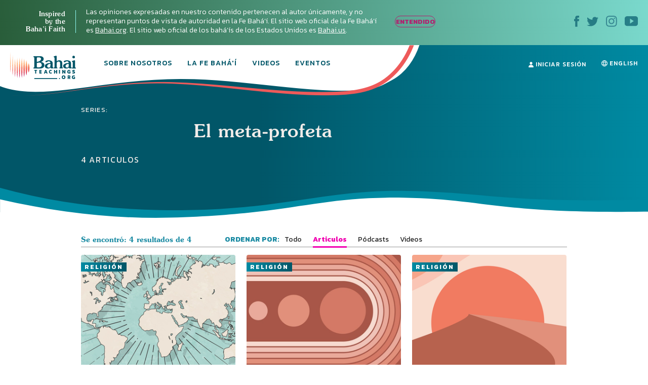

--- FILE ---
content_type: text/html; charset=UTF-8
request_url: https://bahaiteachings.org/es/series/el-meta-profeta/?FilterBy=Articles
body_size: 20424
content:
<!DOCTYPE html><html lang="es-ES"><head><meta charset="UTF-8"><style>.follow-insta,.footer,#country{content-visibility:auto;contain-intrinsic-size:1px 1000px;}</style><link rel="preconnect" href="https://media.bahaiteachings.org" /><link data-optimized="2" rel="stylesheet" href="https://bahaiteachings.org/wp-content/litespeed/css/a41b70374c437d268ba71d1e389ee59d.css?ver=af6a2" /><meta name="HandheldFriendly" content="True"/><meta name="mobile-web-app-capable" content="yes"><meta name="MobileOptimized" content="320"/><meta name="viewport" content="width=device-width, initial-scale=1.0"><link rel="icon" type="image/png" href="https://bahaiteachings.org/wp-content/themes/new-bahaiteachings/static/img/favicons/favicon-196x196.png"
 sizes="196x196"><link rel="icon" type="image/png" href="https://bahaiteachings.org/wp-content/themes/new-bahaiteachings/static/img/favicons/favicon-160x160.png"
 sizes="160x160"><link rel="icon" type="image/png" href="https://bahaiteachings.org/wp-content/themes/new-bahaiteachings/static/img/favicons/favicon-96x96.png"
 sizes="96x96"><link rel="icon" type="image/png" href="https://bahaiteachings.org/wp-content/themes/new-bahaiteachings/static/img/favicons/favicon-60x60.png"
 sizes="60x60"><link rel="icon" type="image/png" href="https://bahaiteachings.org/wp-content/themes/new-bahaiteachings/static/img/favicons/favicon-32x32.png"
 sizes="32x32"><link rel="icon" type="image/png" href="https://bahaiteachings.org/wp-content/themes/new-bahaiteachings/static/img/favicons/favicon-16x16.png"
 sizes="16x16"><meta name="msapplication-TileImage"
 content="https://bahaiteachings.org/wp-content/themes/new-bahaiteachings/static/img/favicons/mstile-144x144.png"><meta name="msapplication-TileColor" content="#2b5797"><meta name="application-name" content="BahaiTeachings"><meta name="apple-mobile-web-app-title" content="BahaiTeachings"><meta name="mobile-web-app-capable" content="BahaiTeachings"><link rel="apple-touch-icon" sizes="57x57"
 href="https://bahaiteachings.org/wp-content/themes/new-bahaiteachings/static/img/favicons/apple-touch-icon-57x57.png"><link rel="apple-touch-icon" sizes="114x114"
 href="https://bahaiteachings.org/wp-content/themes/new-bahaiteachings/static/img/favicons/apple-touch-icon-114x114.png"><link rel="apple-touch-icon" sizes="72x72"
 href="https://bahaiteachings.org/wp-content/themes/new-bahaiteachings/static/img/favicons/apple-touch-icon-72x72.png"><link rel="apple-touch-icon" sizes="144x144"
 href="https://bahaiteachings.org/wp-content/themes/new-bahaiteachings/static/img/favicons/apple-touch-icon-144x144.png"><link rel="apple-touch-icon" sizes="60x60"
 href="https://bahaiteachings.org/wp-content/themes/new-bahaiteachings/static/img/favicons/apple-touch-icon-60x60.png"><link rel="apple-touch-icon" sizes="120x120"
 href="https://bahaiteachings.org/wp-content/themes/new-bahaiteachings/static/img/favicons/apple-touch-icon-120x120.png"><link rel="apple-touch-icon" sizes="76x76"
 href="https://bahaiteachings.org/wp-content/themes/new-bahaiteachings/static/img/favicons/apple-touch-icon-76x76.png"><link rel="apple-touch-icon" sizes="152x152"
 href="https://bahaiteachings.org/wp-content/themes/new-bahaiteachings/static/img/favicons/apple-touch-icon-152x152.png"><link rel='preconnect' href='https://fonts.gstatic.com' crossorigin><link rel='preload' as='style' href="https://fonts.googleapis.com/css?family=Kanit:300,300i,400,400i,500,500i,600,600i,700,700i&display=swap&subset=latin-ext" fetchpriority="low" onload="this.rel='stylesheet'"><link rel='preload' as='style' href="https://fonts.googleapis.com/css?family=Zilla+Slab:300,300i,400,400i,500,500i,600,600i,700,700i&display=swap&subset=latin-ext" fetchpriority="low" onload="this.rel='stylesheet'"><link rel="preload" href="https://bahaiteachings.org/wp-content/themes/new-bahaiteachings/static/fonts/souvenir/Souvenir-Medium.otf" as="font"
 crossorigin="anonymous"><link rel="preload" as="style" href="https://bahaiteachings.org/wp-content/cache/autoptimize/css/autoptimize_single_83ba63a4b688deb5bd6a15bb5b0ac9c4.css?ver=6.3.2" fetchpriority="low" onload="this.rel='stylesheet'"><link rel="preload" as="style" href="https://bahaiteachings.org/wp-content/cache/autoptimize/css/autoptimize_single_45929b37d5051372234ca4d603fcbb11.css?ver=6.3.2" fetchpriority="low" onload="this.rel='stylesheet'"><link rel="preload" as="style" href="https://bahaiteachings.org/wp-content/cache/autoptimize/css/autoptimize_single_9a9e46c028017cfbd7dfdb3fb5061404.css?ver=6.3.2" fetchpriority="low" onload="this.rel='stylesheet'"><link rel="preload" as="style" href="https://bahaiteachings.org/wp-content/cache/autoptimize/css/autoptimize_single_52b1e44779fd50631822a2faeb17f6f8.css?ver=6.3.2" fetchpriority="low" onload="this.rel='stylesheet'"><title>Series: El meta-profeta - BahaiTeachings.org</title> <script defer src="[data-uri]"></script> <link rel="dns-prefetch" href="//tags.tiqcdn.com"><meta name='robots' content='index, follow, max-image-preview:large, max-snippet:-1, max-video-preview:-1' /> <script defer src="[data-uri]"></script> <link rel="alternate" href="https://bahaiteachings.org/series/the-meta-prophet/" hreflang="en" /><link rel="alternate" href="https://bahaiteachings.org/es/series/el-meta-profeta/" hreflang="es" /><link rel="canonical" href="https://bahaiteachings.org/es/series/el-meta-profeta/" /><meta property="og:locale" content="es_ES" /><meta property="og:locale:alternate" content="en_US" /><meta property="og:type" content="article" /><meta property="og:title" content="Series: El meta-profeta" /><meta property="og:url" content="https://bahaiteachings.org/es/series/el-meta-profeta/" /><meta property="og:site_name" content="BahaiTeachings.org" /><meta name="twitter:card" content="summary_large_image" /> <script type="application/ld+json" class="yoast-schema-graph">{"@context":"https://schema.org","@graph":[{"@type":"CollectionPage","@id":"https://bahaiteachings.org/es/series/el-meta-profeta/","url":"https://bahaiteachings.org/es/series/el-meta-profeta/","name":"Series: El meta-profeta","isPartOf":{"@id":"https://bahaiteachings.org/es/#website"},"primaryImageOfPage":{"@id":"https://bahaiteachings.org/es/series/el-meta-profeta/#primaryimage"},"image":{"@id":"https://bahaiteachings.org/es/series/el-meta-profeta/#primaryimage"},"thumbnailUrl":"https://bahaiteachings.s3.us-west-1.amazonaws.com/2021/01/spiritual-messengers-unto-cities-all-nataions.jpg","breadcrumb":{"@id":"https://bahaiteachings.org/es/series/el-meta-profeta/#breadcrumb"},"inLanguage":"es"},{"@type":"ImageObject","inLanguage":"es","@id":"https://bahaiteachings.org/es/series/el-meta-profeta/#primaryimage","url":"https://bahaiteachings.s3.us-west-1.amazonaws.com/2021/01/spiritual-messengers-unto-cities-all-nataions.jpg","contentUrl":"https://bahaiteachings.s3.us-west-1.amazonaws.com/2021/01/spiritual-messengers-unto-cities-all-nataions.jpg","width":1118,"height":689},{"@type":"BreadcrumbList","@id":"https://bahaiteachings.org/es/series/el-meta-profeta/#breadcrumb","itemListElement":[{"@type":"ListItem","position":1,"name":"Home","item":"https://bahaiteachings.org/es/"},{"@type":"ListItem","position":2,"name":"El meta-profeta"}]},{"@type":"WebSite","@id":"https://bahaiteachings.org/es/#website","url":"https://bahaiteachings.org/es/","name":"BahaiTeachings.org","description":"Personal perspectives inspired by Baha&#039;i teachings","publisher":{"@id":"https://bahaiteachings.org/es/#organization"},"potentialAction":[{"@type":"SearchAction","target":{"@type":"EntryPoint","urlTemplate":"https://bahaiteachings.org/es/?s={search_term_string}"},"query-input":"required name=search_term_string"}],"inLanguage":"es"},{"@type":"Organization","@id":"https://bahaiteachings.org/es/#organization","name":"BahaiTeachings.org","url":"https://bahaiteachings.org/es/","logo":{"@type":"ImageObject","inLanguage":"es","@id":"https://bahaiteachings.org/es/#/schema/logo/image/","url":"https://bahaiteachings.s3.us-west-1.amazonaws.com/2023/11/02051806/logo-desktop.png","contentUrl":"https://bahaiteachings.s3.us-west-1.amazonaws.com/2023/11/02051806/logo-desktop.png","width":130,"height":55,"caption":"BahaiTeachings.org"},"image":{"@id":"https://bahaiteachings.org/es/#/schema/logo/image/"}}]}</script>  <script defer id="pys-version-script" src="[data-uri]"></script> <link rel='dns-prefetch' href='//media.bahaiteachings.org' /><link rel="alternate" type="application/rss+xml" title="BahaiTeachings.org &raquo; Feed" href="https://bahaiteachings.org/es/feed/" /><link rel="alternate" type="application/rss+xml" title="BahaiTeachings.org &raquo; Feed de los comentarios" href="https://bahaiteachings.org/es/comments/feed/" /><link rel="alternate" type="application/rss+xml" title="BahaiTeachings.org &raquo; El meta-profeta Series Feed" href="https://bahaiteachings.org/es/series/el-meta-profeta/feed/" /> <script defer id="jquery-core-js-extra" src="[data-uri]"></script> <script type='text/javascript' src='https://bahaiteachings.org/wp-includes/js/jquery/jquery.min.js?ver=3.7.0' id='jquery-core-js'></script> <script data-optimized="1" defer type='text/javascript' src='https://bahaiteachings.org/wp-content/litespeed/js/28759b8f3edffd0006bf0eb8ea27d431.js?ver=2e3f3' id='jquery-migrate-js'></script> <script data-optimized="1" defer type='text/javascript' src='https://bahaiteachings.org/wp-content/litespeed/js/30523e269c5cd80a17ece1ffe1e880a8.js?ver=fc3c1' id='jquery.fitvids-js'></script> <script defer id="fvp-frontend-js-extra" src="[data-uri]"></script> <script data-optimized="1" defer type='text/javascript' src='https://bahaiteachings.org/wp-content/litespeed/js/26908d8b0f02d00f1ef8384dc2b06540.js?ver=3f5de' id='fvp-frontend-js'></script> <script data-optimized="1" defer type='text/javascript' src='https://bahaiteachings.org/wp-content/litespeed/js/161b692df796a84b671d9c2e63fcf92c.js?ver=18d1b' id='printomatic-js-js'></script> <script data-optimized="1" defer type='text/javascript' src='https://bahaiteachings.org/wp-content/litespeed/js/a6256e5682afb40a4a6d7c93118f825c.js?ver=87632' id='_bahaiteachings-jquery-cookie-js'></script> <script data-optimized="1" defer type='text/javascript' src='https://bahaiteachings.org/wp-content/litespeed/js/9838b478e59b486736f5d2dd56d72f45.js?ver=d153c' id='jquery-bind-first-js'></script> <script data-optimized="1" defer type='text/javascript' src='https://bahaiteachings.org/wp-content/litespeed/js/38a7b28711a5d559c8fd6c7c2fa4a2d3.js?ver=7727f' id='js-cookie-pys-js'></script> <script id='pys-js-extra' type="litespeed/javascript">var pysOptions={"staticEvents":{"facebook":{"init_event":[{"delay":0,"type":"static","name":"PageView","pixelIds":["1304039469723024"],"eventID":"d8397064-0d21-47b9-a20f-333404a3619c","params":{"page_title":"El meta-profeta","post_type":"series","post_id":4007,"plugin":"PixelYourSite","user_role":"guest","event_url":"bahaiteachings.org\/es\/series\/el-meta-profeta\/"},"e_id":"init_event","ids":[],"hasTimeWindow":!1,"timeWindow":0,"woo_order":"","edd_order":""}]}},"dynamicEvents":[],"triggerEvents":[],"triggerEventTypes":[],"facebook":{"pixelIds":["1304039469723024"],"advancedMatching":[],"advancedMatchingEnabled":!0,"removeMetadata":!1,"contentParams":{"post_type":"series","post_id":4007,"content_name":"El meta-profeta"},"commentEventEnabled":!0,"wooVariableAsSimple":!1,"downloadEnabled":!0,"formEventEnabled":!0,"serverApiEnabled":!0,"wooCRSendFromServer":!1,"send_external_id":null},"debug":"","siteUrl":"https:\/\/bahaiteachings.org","ajaxUrl":"https:\/\/bahaiteachings.org\/wp-admin\/admin-ajax.php","ajax_event":"9d2afd36b6","enable_remove_download_url_param":"1","cookie_duration":"7","last_visit_duration":"60","enable_success_send_form":"","ajaxForServerEvent":"1","send_external_id":"1","external_id_expire":"180","google_consent_mode":"1","gdpr":{"ajax_enabled":!1,"all_disabled_by_api":!1,"facebook_disabled_by_api":!1,"analytics_disabled_by_api":!1,"google_ads_disabled_by_api":!1,"pinterest_disabled_by_api":!1,"bing_disabled_by_api":!1,"externalID_disabled_by_api":!1,"facebook_prior_consent_enabled":!0,"analytics_prior_consent_enabled":!0,"google_ads_prior_consent_enabled":null,"pinterest_prior_consent_enabled":!0,"bing_prior_consent_enabled":!0,"cookiebot_integration_enabled":!1,"cookiebot_facebook_consent_category":"marketing","cookiebot_analytics_consent_category":"statistics","cookiebot_tiktok_consent_category":"marketing","cookiebot_google_ads_consent_category":null,"cookiebot_pinterest_consent_category":"marketing","cookiebot_bing_consent_category":"marketing","consent_magic_integration_enabled":!1,"real_cookie_banner_integration_enabled":!1,"cookie_notice_integration_enabled":!1,"cookie_law_info_integration_enabled":!1,"analytics_storage":{"enabled":!0,"value":"granted","filter":!1},"ad_storage":{"enabled":!0,"value":"granted","filter":!1},"ad_user_data":{"enabled":!0,"value":"granted","filter":!1},"ad_personalization":{"enabled":!0,"value":"granted","filter":!1}},"cookie":{"disabled_all_cookie":!1,"disabled_start_session_cookie":!1,"disabled_advanced_form_data_cookie":!1,"disabled_landing_page_cookie":!1,"disabled_first_visit_cookie":!1,"disabled_trafficsource_cookie":!1,"disabled_utmTerms_cookie":!1,"disabled_utmId_cookie":!1},"tracking_analytics":{"TrafficSource":"direct","TrafficLanding":"undefined","TrafficUtms":[],"TrafficUtmsId":[]},"woo":{"enabled":!1},"edd":{"enabled":!1}}</script> <script data-optimized="1" type="litespeed/javascript" data-src='https://bahaiteachings.org/wp-content/litespeed/js/a1d7915523473b71de462fd4d03ed0f8.js?ver=59a8b' id='pys-js'></script> <script defer id="__ytprefs__-js-extra" src="[data-uri]"></script> <script data-optimized="1" defer type='text/javascript' src='https://bahaiteachings.org/wp-content/litespeed/js/6ca54f4b92bd2ade7e724b5e9c54f310.js?ver=3122e' id='__ytprefs__-js'></script> <link rel="https://api.w.org/" href="https://bahaiteachings.org/wp-json/" /><link rel="alternate" type="application/json" href="https://bahaiteachings.org/wp-json/wp/v2/series/4007" /><link rel="EditURI" type="application/rsd+xml" title="RSD" href="https://bahaiteachings.org/xmlrpc.php?rsd" /><meta name="generator" content="WordPress 6.3.2" />  <script defer src="[data-uri]"></script>  <noscript><style id="rocket-lazyload-nojs-css">.rll-youtube-player, [data-lazy-src]{display:none !important;}</style></noscript><link rel="preload" fetchpriority="high" as="image" href="https://bahaiteachings.org/wp-content/themes/new-bahaiteachings/static/img/header-mobile-360.png" type="image/png">  <script defer src="[data-uri]"></script>  <script defer src="[data-uri]"></script> <link rel="alternate"
 href="https://bahaiteachings.org/series/the-meta-prophet/?FilterBy=Articles"
 hreflang="en"/><link rel="alternate"
 href="https://bahaiteachings.org/es/series/el-meta-profeta/?FilterBy=Articles"
 hreflang="es"/> <script defer src="[data-uri]"></script> </head><body class="archive tax-series term-el-meta-profeta term-4007 group-blog">  <script defer src="[data-uri]"></script>  <noscript><iframe src="https://www.googletagmanager.com/ns.html?id=GTM-TTSXT32"
 height="0" width="0" style="display:none;visibility:hidden"></iframe></noscript><div class="bahai-form-open-overlay"></div><div class="top-info _show"><div class="container-big"><div class="flex-btw"><div class="top-info__text"><div class="top-info__title title">Inspired <br class='no-tablet no-mobile'> by the <br class='no-tablet no-mobile'> Baha’i Faith <a href="javascript:void(0)" class="top-info__trigger" id="js-top-info__trigger"></a></div><div class="top-info__desc"> Las opiniones expresadas en nuestro contenido pertenecen al autor únicamente, y no representan puntos de vista de autoridad en la Fe Bahá‘í. El sitio web oficial de la Fe Bahá‘í es <a href="https://www.bahai.org/es" target="_blank">Bahai.org</a>. El sitio web oficial de los bahá’ís de los Estados Unidos es <a href="https://www.bahai.us" target="_blank">Bahai.us</a>.</div> <a href="javascript:void(0)" class="top-info-desktop__trigger no-mobile no-tablet"
 id="js-top-info-desktop__trigger">ENTENDIDO</a></div><div class="top-info__social no-mobile"> <a href="https://www.facebook.com/BahaiTeachingsSpanish" target="_blank" class="top-info__social__link"> <noscript><img src="https://bahaiteachings.org/wp-content/themes/new-bahaiteachings/static/img/icons/icon-fb.svg" alt="Facebook"
 width="10" height="22"></noscript><img class="lazyload" src='data:image/svg+xml,%3Csvg%20xmlns=%22http://www.w3.org/2000/svg%22%20viewBox=%220%200%2010%2022%22%3E%3C/svg%3E' data-src="https://bahaiteachings.org/wp-content/themes/new-bahaiteachings/static/img/icons/icon-fb.svg" alt="Facebook"
 width="10" height="22"> </a> <a href="https://twitter.com/BT_Espanol" target="_blank" class="top-info__social__link"> <noscript><img src="https://bahaiteachings.org/wp-content/themes/new-bahaiteachings/static/img/icons/icon-twitter.svg" alt="Twitter"
 width="23" height="19"></noscript><img class="lazyload" src='data:image/svg+xml,%3Csvg%20xmlns=%22http://www.w3.org/2000/svg%22%20viewBox=%220%200%2023%2019%22%3E%3C/svg%3E' data-src="https://bahaiteachings.org/wp-content/themes/new-bahaiteachings/static/img/icons/icon-twitter.svg" alt="Twitter"
 width="23" height="19"> </a> <a href="https://www.instagram.com/bahaiteachings_spanish" target="_blank" class="top-info__social__link"> <noscript><img src="https://bahaiteachings.org/wp-content/themes/new-bahaiteachings/static/img/icons/icon-instagram-blue.svg"
 alt="Instagram" width="22" height="22"></noscript><img class="lazyload" src='data:image/svg+xml,%3Csvg%20xmlns=%22http://www.w3.org/2000/svg%22%20viewBox=%220%200%2022%2022%22%3E%3C/svg%3E' data-src="https://bahaiteachings.org/wp-content/themes/new-bahaiteachings/static/img/icons/icon-instagram-blue.svg"
 alt="Instagram" width="22" height="22"> </a> <a href="https://www.youtube.com/channel/UCGAuRL71dTSCI2IAT-pGA3A?sub_confirmation=1" target="_blank" class="top-info__social__link"> <noscript><img src="https://bahaiteachings.org/wp-content/themes/new-bahaiteachings/static/img/icons/icon-youtube.svg" alt="YouTube"
 width="26" height="20"></noscript><img class="lazyload" src='data:image/svg+xml,%3Csvg%20xmlns=%22http://www.w3.org/2000/svg%22%20viewBox=%220%200%2026%2020%22%3E%3C/svg%3E' data-src="https://bahaiteachings.org/wp-content/themes/new-bahaiteachings/static/img/icons/icon-youtube.svg" alt="YouTube"
 width="26" height="20"> </a></div></div></div></div><header class="header sticky" style="--color: #fff;"><div class="container-big"> <noscript><img style="display: none;" src="https://bahaiteachings.org/wp-content/themes/new-bahaiteachings/static/img/header-mobile.png" alt=""></noscript><img class="lazyload" style="display: none;" src='data:image/svg+xml,%3Csvg%20xmlns=%22http://www.w3.org/2000/svg%22%20viewBox=%220%200%20210%20140%22%3E%3C/svg%3E' data-src="https://bahaiteachings.org/wp-content/themes/new-bahaiteachings/static/img/header-mobile.png" alt=""><div class="flex-btw"><div class="header__mobile flex-btw"><div class="logo"> <a href="/es" class="logo_link"> <noscript><img src="https://bahaiteachings.org/wp-content/themes/new-bahaiteachings/static/img/logo-mobile-main.png"
 alt="BahaiTeachings.org" class="no-desktop" width="210" height="40"></noscript><img src='data:image/svg+xml,%3Csvg%20xmlns=%22http://www.w3.org/2000/svg%22%20viewBox=%220%200%20210%2040%22%3E%3C/svg%3E' data-src="https://bahaiteachings.org/wp-content/themes/new-bahaiteachings/static/img/logo-mobile-main.png"
 alt="BahaiTeachings.org" class="lazyload no-desktop" width="210" height="40"> <noscript><img src="https://bahaiteachings.org/wp-content/themes/new-bahaiteachings/static/img/logo-desktop.svg"
 alt="BahaiTeachings.org" class="no-mobile no-tablet" width="130" height="50"></noscript><img src='data:image/svg+xml,%3Csvg%20xmlns=%22http://www.w3.org/2000/svg%22%20viewBox=%220%200%20130%2050%22%3E%3C/svg%3E' data-src="https://bahaiteachings.org/wp-content/themes/new-bahaiteachings/static/img/logo-desktop.svg"
 alt="BahaiTeachings.org" class="lazyload no-mobile no-tablet" width="130" height="50"> </a></div> <a href="javascript:void(0)" class="mobile-menu-burger" id="js-mobile-menu"> <span></span> <span></span> <span></span> </a></div><div class="mobile-menu flex-btw"><ul class="nav"><li class="nav__item  "> <a href="https://bahaiteachings.org/es/nosotros/ "
 class="nav__link  ">Sobre Nosotros</a></li><li class="nav__item  "> <a href="https://bahaiteachings.org/es/fe-bahai/ "
 class="nav__link  ">La Fe Bahá'í</a></li><li class="nav__item  "> <a href="https://bahaiteachings.org/es/el-video/ "
 class="nav__link  ">Videos</a></li><li class="nav__item  "> <a href="https://bahaiteachings.org/events/ "
 class="nav__link  ">Eventos</a></li><li class="nav__item  no-desktop"> <a href="#join-newsletter "
 class="nav__link  open-popup-link">Recibe nuestro boletín</a></li><li class="nav__item no-desktop"><a href="/es/iniciar-sesion/"
 class="nav__link">Iniciar Sesión</a></li></ul><div class="header__login no-mobile no-tablet"> <a href="/es/iniciar-sesion/" class="nav__link"> <svg xmlns="http://www.w3.org/2000/svg" fill="#fff" width="10" height="11"
 viewBox="0 0 10 11"> <path d="M9.526 10.882H.474c-.218 0-.384-.17-.384-.393C.09 7.713 1.833 6.181 5 6.181s4.91 1.532 4.91 4.308c0 .223-.166.393-.384.393zM5 5.605c-1.41 0-2.551-1.27-2.551-2.829C2.449 1.257 3.55.118 5 .118s2.551 1.14 2.551 2.658c0 1.559-1.14 2.829-2.551 2.829z"/> </svg> Iniciar Sesión </a></div><div class="header__lang"> <a href="https://bahaiteachings.org/series/the-meta-prophet/?FilterBy=Articles" class="nav__link"><svg xmlns="http://www.w3.org/2000/svg" fill="#fff" width="12" height="12"
 viewBox="0 0 12 12"> <path d="M7.49 10.773c.376-.579.724-1.345.959-2.273h1.874c-.622 1.073-1.63 1.896-2.834 2.273zM1.676 8.5H3.55c.235.928.583 1.695.96 2.273-1.205-.377-2.211-1.2-2.834-2.273zm1.678-1H1.23C1.08 7.026 1 6.522 1 6c0-.523.081-1.026.23-1.5h2.128c-.07.476-.108.978-.108 1.5 0 .528.038 1.03.105 1.5zm1.142-6.268c-.373.588-.711 1.362-.94 2.268h-1.88c.62-1.069 1.621-1.89 2.82-2.268zm1.486-.225c.256.128 1.004.948 1.44 2.493H4.576c.44-1.567 1.192-2.387 1.407-2.493zM4.363 7.5c-.071-.456-.113-.956-.113-1.5 0-.546.041-1.045.111-1.5H7.64c.07.455.11.954.11 1.5 0 .544-.041 1.044-.113 1.5H4.364zM6 10.979c-.278-.172-.991-.995-1.417-2.479h2.834C6.992 9.984 6.277 10.807 6 10.979zM10.323 3.5h-1.88c-.23-.906-.567-1.68-.94-2.268 1.199.378 2.2 1.2 2.82 2.268zm-1.681 1h2.128c.149.474.23.977.23 1.5 0 .522-.081 1.026-.23 1.5H8.645c.067-.47.105-.972.105-1.5 0-.522-.039-1.024-.108-1.5zM12 6C12 2.692 9.31.001 6.002 0h-.003c-3.308.001-6 2.692-6 6 0 3.307 2.691 5.998 5.999 6h.004C9.31 11.998 12 9.307 12 6z"/> </svg><span class="no-desktop">SWITCH TO</span> ENGLISH</a></div><div class="header__info"><div class="m-b-10">Las opiniones expresadas en nuestro contenido pertenecen al autor únicamente, y no representan puntos de vista de autoridad en la Fe Bahá’í.</div> <a data-tool="toggle" data-action="open-forms" class="header__info__link"> ¿Quiero ser bahá'í? <i
 class="icon icon-arrow-link-black"></i></a></div><div id="for-static-form-tablet" style="order: 5; width: 100%;"></div></div></div></div></header> <script defer src="[data-uri]"></script> <div class="after-header"></div><div class="content-padder"><div class="main-banner"><div class="main-banner category-banner series-banner"
 style="background: linear-gradient(to right, #015668 0%, #015668 40%, #008aa2 100%);"><div class="container-fluid"><div class="main-banner__img category-banner-line"><div class="no-mobile"> <svg xmlns="http://www.w3.org/2000/svg" width="1920" height="91" viewBox="0 0 1920 91"> <path fill="#008aa2" fill-rule="evenodd"
 d="M-94.643-240.011L-183-60.623C17.37 20.045 236.233 62.451 473.59 66.593c356.037 6.213 474.48-60.816 732.937-56.306 258.456 4.51 269.924 38.456 789.221 24.365 154.605-4.196 240.59-30.792 257.956-79.788l-.02-.007c21.836 72.128-64.16 110.818-257.988 116.072-519.542 14.083-540.635-34.634-799.213-39.137-258.578-4.504-331.04 49.542-690.222 58.642C266.806 96.502 10.386 53.761-263-37.786l168.357-202.225z"/> <path transform="translate(0, 30)" fill="#FFF" fill-rule="evenodd"
 d="M1196.135.266c245.453 4.276 276.917 48.397 723.856 40.818L1920 64H0V4.976C176.306 45.017 344.943 62.998 505.913 58.92 865.094 49.816 937.557-4.238 1196.135.266z"/> </svg></div><div class="no-tablet no-desktop"> <svg xmlns="http://www.w3.org/2000/svg" width="320" height="38" viewBox="0 0 320 38"> <path fill="#008aa2" fill-rule="evenodd"
 d="M-132.485-89.504L-155-18.165C-101.08 12.612-42.398 28 21.048 28 116.217 28 147.554.443 216.64.443c69.086 0 72.309 13.459 211.01 4.225 40.984-2.729 63.802-13.787 68.456-33.174 5.844 28.378-16.97 44.282-68.442 47.71-138.671 9.238-144.531-10.07-213.602-10.07S125.892 31.22 30.02 37.353C-33.895 41.44-102.568 26.157-176-8.501l43.515-81.003z"/> <path transform="translate(0, 8)" fill="#FFF" fill-rule="evenodd"
 d="M214.062 0c44.073 0 62.41 7.891 105.936 11.195L320 35H0v-6.165a321.37 321.37 0 0 0 30.02-.508C125.893 22.171 144.99 0 214.062 0z"/> </svg></div></div></div><div class="main-banner__text category-banner-block"><div class="container"><div class="series-banner-text"><div class="banner-subcat-name">SERIES:</div><h1 class="series-title">El meta-profeta</h1><div class="series-count">4 ARTICULOS</div></div></div></div></div></div><div class="container"><div class="search-sort"><div class="flex-btw"><div class="sort-result title"> Se encontró: 4 resultados de 4</div><div class="sort-items no-desktop"> <span class="sort-name">ORDENAR POR: </span> <select name="forma" onchange="location = this.value;" class="sort-select" id="js-sort-styler"><option value="https://bahaiteachings.org/es/series/el-meta-profeta?FilterBy=All"
 >Todo</option><option value="https://bahaiteachings.org/es/series/el-meta-profeta?FilterBy=Articles"
 selected                                                            >Articulos</option><option value="https://bahaiteachings.org/es/series/el-meta-profeta?FilterBy=Podcasts"
 >Pódcasts</option><option value="https://bahaiteachings.org/es/series/el-meta-profeta?FilterBy=Videos"
 >Videos</option> </select></div><div class="sort-items no-mobile no-tablet"> <span class="sort-name">ORDENAR POR: </span><ul class="sort-nav"><li class="sort-nav__item  ?>"> <a href="https://bahaiteachings.org/es/series/el-meta-profeta?FilterBy=All" class="sort-nav__link"> Todo </a></li><li class="sort-nav__item sort-nav__item_active"> <a href="https://bahaiteachings.org/es/series/el-meta-profeta?FilterBy=Articles" class="sort-nav__link"> Articulos </a></li><li class="sort-nav__item "> <a href="https://bahaiteachings.org/es/series/el-meta-profeta?FilterBy=Podcasts" class="sort-nav__link"> Pódcasts </a></li><li class="sort-nav__item "> <a href="https://bahaiteachings.org/es/series/el-meta-profeta?FilterBy=Videos" class="sort-nav__link"> Videos </a></li></ul></div></div></div></div><div class="content"><div class="container"><div class="posts flex-btw"><div class="post-item post-tablet-half post-mobile-full post-type-default"> <a href="https://bahaiteachings.org/es/religion-es/" class="post-item__tag tag_history"
 style="background: linear-gradient(to right, #008aa2 0, #015668 100%);
 color:#ffffff">RELIGIóN</a> <a href="https://bahaiteachings.org/es/cada-cultura-tiene-su-propia-religion/"><div class="post-item__img"> <picture><source data-srcset="https://media.bahaiteachings.org/2021/01/spiritual-messengers-unto-cities-all-nataions__v522x235__crop_upscale.webp"><noscript><img src="https://media.bahaiteachings.org/2021/01/spiritual-messengers-unto-cities-all-nataions__v522x235__crop_upscale.jpeg" alt="¿Cada cultura tiene su propia religión?" class=""></noscript><img src='data:image/svg+xml,%3Csvg%20xmlns=%22http://www.w3.org/2000/svg%22%20viewBox=%220%200%20210%20140%22%3E%3C/svg%3E' data-src="https://media.bahaiteachings.org/2021/01/spiritual-messengers-unto-cities-all-nataions__v522x235__crop_upscale.jpeg" alt="¿Cada cultura tiene su propia religión?" class="lazyload "></picture></div> </a><div class="post-item__desc"> <a href="https://bahaiteachings.org/es/cada-cultura-tiene-su-propia-religion/"><h3 class="post-item__title title-h3 m-t-5">¿Cada cultura tiene su propia religión?</h3> </a><div class="author m-t-5"> David Langness</div></div></div><div class="post-item post-tablet-half post-mobile-full post-type-default"> <a href="https://bahaiteachings.org/es/religion-es/" class="post-item__tag tag_history"
 style="background: linear-gradient(to right, #008aa2 0, #015668 100%);
 color:#ffffff">RELIGIóN</a> <a href="https://bahaiteachings.org/es/todos-los-profetas-una-misma-alma/"><div class="post-item__img"> <picture><source data-srcset="https://media.bahaiteachings.org/2021/01/science-and-morality-common-ground-1__v522x235__crop_upscale.webp"><noscript><img src="https://media.bahaiteachings.org/2021/01/science-and-morality-common-ground-1__v522x235__crop_upscale.jpeg" alt="Todos los profetas: una misma alma" class=""></noscript><img src='data:image/svg+xml,%3Csvg%20xmlns=%22http://www.w3.org/2000/svg%22%20viewBox=%220%200%20210%20140%22%3E%3C/svg%3E' data-src="https://media.bahaiteachings.org/2021/01/science-and-morality-common-ground-1__v522x235__crop_upscale.jpeg" alt="Todos los profetas: una misma alma" class="lazyload "></picture></div> </a><div class="post-item__desc"> <a href="https://bahaiteachings.org/es/todos-los-profetas-una-misma-alma/"><h3 class="post-item__title title-h3 m-t-5">Todos los profetas: una misma alma</h3> </a><div class="author m-t-5"> David Langness</div></div></div><div class="post-item post-tablet-half post-mobile-full post-type-default"> <a href="https://bahaiteachings.org/es/religion-es/" class="post-item__tag tag_history"
 style="background: linear-gradient(to right, #008aa2 0, #015668 100%);
 color:#ffffff">RELIGIóN</a> <a href="https://bahaiteachings.org/es/por-que-muchas-de-las-grandes-religiones-comenzaron-en-el-oriente/"><div class="post-item__img"> <picture><source data-srcset="https://media.bahaiteachings.org/2021/01/why-did-so-many-major-religions-begin-in-east__v522x235__crop_upscale.webp"><noscript><img src="https://media.bahaiteachings.org/2021/01/why-did-so-many-major-religions-begin-in-east__v522x235__crop_upscale.jpeg" alt="¿Por qué muchas de las grandes religiones comenzaron en el Oriente?" class=""></noscript><img src='data:image/svg+xml,%3Csvg%20xmlns=%22http://www.w3.org/2000/svg%22%20viewBox=%220%200%20210%20140%22%3E%3C/svg%3E' data-src="https://media.bahaiteachings.org/2021/01/why-did-so-many-major-religions-begin-in-east__v522x235__crop_upscale.jpeg" alt="¿Por qué muchas de las grandes religiones comenzaron en el Oriente?" class="lazyload "></picture></div> </a><div class="post-item__desc"> <a href="https://bahaiteachings.org/es/por-que-muchas-de-las-grandes-religiones-comenzaron-en-el-oriente/"><h3 class="post-item__title title-h3 m-t-5">¿Por qué muchas de las grandes religiones comenzaron en el Oriente?</h3> </a><div class="author m-t-5"> David Langness</div></div></div><div class="post-item post-tablet-half post-mobile-full post-type-default"> <a href="https://bahaiteachings.org/es/religion-es/" class="post-item__tag tag_history"
 style="background: linear-gradient(to right, #008aa2 0, #015668 100%);color:#ffffff"> RELIGIóN </a> <a href="https://bahaiteachings.org/es/nuestros-ancestros-sagrados-estaban-relacionados-entre-si/"><div class="post-item__img"> <picture><source data-srcset="https://media.bahaiteachings.org/2020/12/holy-ancestors-related__v522x235__crop_upscale.webp"><noscript><img src="https://media.bahaiteachings.org/2020/12/holy-ancestors-related__v522x235__crop_upscale.jpeg" alt="¿Nuestros ancestros sagrados estaban relacionados entre sí?" class=""></noscript><img src='data:image/svg+xml,%3Csvg%20xmlns=%22http://www.w3.org/2000/svg%22%20viewBox=%220%200%20210%20140%22%3E%3C/svg%3E' data-src="https://media.bahaiteachings.org/2020/12/holy-ancestors-related__v522x235__crop_upscale.jpeg" alt="¿Nuestros ancestros sagrados estaban relacionados entre sí?" class="lazyload "></picture></div> </a><div class="post-item__desc"> <a href="https://bahaiteachings.org/es/nuestros-ancestros-sagrados-estaban-relacionados-entre-si/"><h3 class="post-item__title title-h3 m-t-5">¿Nuestros ancestros sagrados estaban relacionados entre sí?</h3> </a><div class="author m-t-5"> David Langness</div></div></div></div></div></div></div><div class="how-bottom-fix no-tablet no-desktop" id="become-form-settings"
 data-error_required="casilla obligatoria"
 data-error_invalid="casilla inválida"
 data-error_invalid_email="correo inválido"  data-form_view="hidden"
 data-form_view_tablet="hidden"
 data-form_type="fixed"
 data-scroll_top="1700"><div class="how-bottom-block"> <a data-tool="toggle" data-action="open-forms" class="how-bottom-open"></a><div class="how-bottom-link">Conecta con los Bahá'ís de tu área</div> <a data-tool="toggle" data-action="close-opener" class="how-bottom-close">x</a></div></div> <div class="follow-insta "><div class="container"><div class="title follow-insta__title"> Síguenos en Instagram <a href="https://www.instagram.com/bahaiteachings_spanish" class="follow-instagram-link" target="_blank"> @bahaiteachings_spanish</a></div></div><div class="container-fluid"><div class="follow-insta__carousel"><ul id="rudr_instafeed"></ul><div id="sb_instagram" class="sbi sbi_col_10  sbi_width_resp" style="padding-bottom: 20px;width: 100%;" data-feedid="sbi_17841404123662953#8" data-res="thumb" data-cols="10" data-num="8" data-shortcode-atts="{&quot;user&quot;:&quot;bahaiteachings_spanish&quot;,&quot;imageres&quot;:&quot;thumb&quot;,&quot;cachetime&quot;:30}"  data-postid="67990" data-locatornonce="5a0dc55a84" data-sbi-flags="favorLocal"><div id="sbi_images"  style="gap: 20px;"><div class="bahaiteachings_sbi_item sbi_type_image sbi_new sbi_transition" id="bahaiteachings_sbi_18304789885258329" data-date="1768563531"><div class="sbi_photo_wrap"> <a class="bahaiteachings_sbi_photo" href="https://www.instagram.com/p/DTkfeO_iFrb/" target="_blank" rel="noopener nofollow"  > <span class="sbi-screenreader">De igual modo, cuando os encontréis con personas </span> <picture><source media="(min-width:400px)" data-srcset="https://media.bahaiteachings.org/sb-instagram-feed-images/616383377_18427589650137456_1929261437654092456_n__v400x400__crop_upscale.webp"><source media="(min-width:400px)" data-srcset="https://media.bahaiteachings.org/sb-instagram-feed-images/616383377_18427589650137456_1929261437654092456_n__v400x400__crop_upscale.jpeg"><source data-srcset="https://media.bahaiteachings.org/sb-instagram-feed-images/616383377_18427589650137456_1929261437654092456_n__v284x284__crop_upscale.webp"><noscript><img src="https://media.bahaiteachings.org/sb-instagram-feed-images/616383377_18427589650137456_1929261437654092456_n__v284x284__crop_upscale.jpeg" alt="De igual modo, cuando os encontréis con personas cuyas opiniones difieren de las vuestras, no les volváis la cara. Todas están buscando la verdad, y existen muchos caminos que conducen a ella. La verdad tiene muchos aspectos, pero siempre es una.
No permitáis que la diferencia de opinión, o la diversidad de pensamiento os distancien de vuestros semejantes, o que sea causa de discordia, de odio y rivalidad en vuestro corazón. Por el contrario, indagad diligentemente la verdad y haced de todos los seres humanos vuestros amigos. Todo edificio se construye con muchas piedras diferentes; sin embargo, cada una depende de la otra en un grado tal que si alguna se desplazara, todo el edificio sufriría; y y si alguna fuese defectuosa, la estructura sería imperfecta. - #AbdulBaha  #Bahai #Espiritualidad #Unidad #Humanidad
(La sabiduría de Abdu’l-Bahá)" class=""></noscript><img src='data:image/svg+xml,%3Csvg%20xmlns=%22http://www.w3.org/2000/svg%22%20viewBox=%220%200%20210%20140%22%3E%3C/svg%3E' data-src="https://media.bahaiteachings.org/sb-instagram-feed-images/616383377_18427589650137456_1929261437654092456_n__v284x284__crop_upscale.jpeg" alt="De igual modo, cuando os encontréis con personas cuyas opiniones difieren de las vuestras, no les volváis la cara. Todas están buscando la verdad, y existen muchos caminos que conducen a ella. La verdad tiene muchos aspectos, pero siempre es una.
No permitáis que la diferencia de opinión, o la diversidad de pensamiento os distancien de vuestros semejantes, o que sea causa de discordia, de odio y rivalidad en vuestro corazón. Por el contrario, indagad diligentemente la verdad y haced de todos los seres humanos vuestros amigos. Todo edificio se construye con muchas piedras diferentes; sin embargo, cada una depende de la otra en un grado tal que si alguna se desplazara, todo el edificio sufriría; y y si alguna fuese defectuosa, la estructura sería imperfecta. - #AbdulBaha  #Bahai #Espiritualidad #Unidad #Humanidad
(La sabiduría de Abdu’l-Bahá)" class="lazyload "></picture> </a></div></div><div class="bahaiteachings_sbi_item sbi_type_image sbi_new sbi_transition" id="bahaiteachings_sbi_18087970013101623" data-date="1768388594"><div class="sbi_photo_wrap"> <a class="bahaiteachings_sbi_photo" href="https://www.instagram.com/p/DTfRzoiCFvD/" target="_blank" rel="noopener nofollow"  > <span class="sbi-screenreader">En el jardín de tu corazón no plantes sino la ro</span> <picture><source media="(min-width:400px)" data-srcset="https://media.bahaiteachings.org/sb-instagram-feed-images/615345523_18427362049137456_913108555207988285_n__v400x400__crop_upscale.webp"><source media="(min-width:400px)" data-srcset="https://media.bahaiteachings.org/sb-instagram-feed-images/615345523_18427362049137456_913108555207988285_n__v400x400__crop_upscale.jpeg"><source data-srcset="https://media.bahaiteachings.org/sb-instagram-feed-images/615345523_18427362049137456_913108555207988285_n__v284x284__crop_upscale.webp"><noscript><img src="https://media.bahaiteachings.org/sb-instagram-feed-images/615345523_18427362049137456_913108555207988285_n__v284x284__crop_upscale.jpeg" alt="En el jardín de tu corazón no plantes sino la rosa del amor, y no te desligues del ruiseñor del afecto y del deseo. Atesora la compañía de los justos... - #Bahaullah⠀
⠀
#Bahai #Amor #Justicia #Espiritualidad" class=""></noscript><img src='data:image/svg+xml,%3Csvg%20xmlns=%22http://www.w3.org/2000/svg%22%20viewBox=%220%200%20210%20140%22%3E%3C/svg%3E' data-src="https://media.bahaiteachings.org/sb-instagram-feed-images/615345523_18427362049137456_913108555207988285_n__v284x284__crop_upscale.jpeg" alt="En el jardín de tu corazón no plantes sino la rosa del amor, y no te desligues del ruiseñor del afecto y del deseo. Atesora la compañía de los justos... - #Bahaullah⠀
⠀
#Bahai #Amor #Justicia #Espiritualidad" class="lazyload "></picture> </a></div></div><div class="bahaiteachings_sbi_item sbi_type_image sbi_new sbi_transition" id="bahaiteachings_sbi_18557198797007445" data-date="1768225961"><div class="sbi_photo_wrap"> <a class="bahaiteachings_sbi_photo" href="https://www.instagram.com/p/DTabm8YiAAy/" target="_blank" rel="noopener nofollow"  > <span class="sbi-screenreader">¡La alegría nos da alas! Cuando estamos contento</span> <picture><source media="(min-width:400px)" data-srcset="https://media.bahaiteachings.org/sb-instagram-feed-images/615895390_18427152052137456_2143137080204082850_n__v400x400__crop_upscale.webp"><source media="(min-width:400px)" data-srcset="https://media.bahaiteachings.org/sb-instagram-feed-images/615895390_18427152052137456_2143137080204082850_n__v400x400__crop_upscale.jpeg"><source data-srcset="https://media.bahaiteachings.org/sb-instagram-feed-images/615895390_18427152052137456_2143137080204082850_n__v284x284__crop_upscale.webp"><noscript><img src="https://media.bahaiteachings.org/sb-instagram-feed-images/615895390_18427152052137456_2143137080204082850_n__v284x284__crop_upscale.jpeg" alt="¡La alegría nos da alas! Cuando estamos contentos nuestra fuerza es más vital, nuestra inteligencia más aguda y nuestro entendimiento menos nublado. Nos sentimos más capacitados para enfrentarnos con el mundo y para encontrar nuestra esfera de utilidad. Pero cuando la tristeza nos visita nos debilitamos, nuestro vigor nos abandona, nuestro entendimiento se nubla y nuestra inteligencia se vela. Las realidades de la vida parecen eludir nuestra comprensión, los ojos de nuestro espíritu no aciertan a descubrir los misterios sagrados, y nos convertimos en seres casi muertos.  No existe ser humano que no esté sometido a estas dos influencias; pero todos los sufrimientos y las penas que existen provienen del mundo material; el mundo espiritual sólo confiere alegría. - #AbdulBaha  #Bahai #Felicidad #Alegria #Espiritualidad
(La Sabiduría de Abdu’l-Bahá)" class=""></noscript><img src='data:image/svg+xml,%3Csvg%20xmlns=%22http://www.w3.org/2000/svg%22%20viewBox=%220%200%20210%20140%22%3E%3C/svg%3E' data-src="https://media.bahaiteachings.org/sb-instagram-feed-images/615895390_18427152052137456_2143137080204082850_n__v284x284__crop_upscale.jpeg" alt="¡La alegría nos da alas! Cuando estamos contentos nuestra fuerza es más vital, nuestra inteligencia más aguda y nuestro entendimiento menos nublado. Nos sentimos más capacitados para enfrentarnos con el mundo y para encontrar nuestra esfera de utilidad. Pero cuando la tristeza nos visita nos debilitamos, nuestro vigor nos abandona, nuestro entendimiento se nubla y nuestra inteligencia se vela. Las realidades de la vida parecen eludir nuestra comprensión, los ojos de nuestro espíritu no aciertan a descubrir los misterios sagrados, y nos convertimos en seres casi muertos.  No existe ser humano que no esté sometido a estas dos influencias; pero todos los sufrimientos y las penas que existen provienen del mundo material; el mundo espiritual sólo confiere alegría. - #AbdulBaha  #Bahai #Felicidad #Alegria #Espiritualidad
(La Sabiduría de Abdu’l-Bahá)" class="lazyload "></picture> </a></div></div><div class="bahaiteachings_sbi_item sbi_type_image sbi_new sbi_transition" id="bahaiteachings_sbi_17935383057117637" data-date="1768064952"><div class="sbi_photo_wrap"> <a class="bahaiteachings_sbi_photo" href="https://www.instagram.com/p/DTVogfhCJYR/" target="_blank" rel="noopener nofollow"  > <span class="sbi-screenreader">Nunca pierdas la confianza en Dios. Ten siempre es</span> <picture><source media="(min-width:400px)" data-srcset="https://media.bahaiteachings.org/sb-instagram-feed-images/613726033_18426943276137456_3880857392431388498_n__v400x400__crop_upscale.webp"><source media="(min-width:400px)" data-srcset="https://media.bahaiteachings.org/sb-instagram-feed-images/613726033_18426943276137456_3880857392431388498_n__v400x400__crop_upscale.jpeg"><source data-srcset="https://media.bahaiteachings.org/sb-instagram-feed-images/613726033_18426943276137456_3880857392431388498_n__v284x284__crop_upscale.webp"><noscript><img src="https://media.bahaiteachings.org/sb-instagram-feed-images/613726033_18426943276137456_3880857392431388498_n__v284x284__crop_upscale.jpeg" alt="Nunca pierdas la confianza en Dios. Ten siempre esperanza, pues las dádivas de Dios nunca cesan de descender sobre el hombre. Si se observa desde cierta perspectiva, parecen decrecer, mas, vistas desde otro ángulo, son plenas y completas. El hombre, en todas las condiciones, está inmerso en un mar de bendiciones de Dios. Por tanto, no desesperes en ninguna circunstancia, sino más bien permanece firme en tu esperanza. - #AbdulBaha⠀
⠀
#bahai #espiritualidad #confianzaendios #confianza esperanza" class=""></noscript><img src='data:image/svg+xml,%3Csvg%20xmlns=%22http://www.w3.org/2000/svg%22%20viewBox=%220%200%20210%20140%22%3E%3C/svg%3E' data-src="https://media.bahaiteachings.org/sb-instagram-feed-images/613726033_18426943276137456_3880857392431388498_n__v284x284__crop_upscale.jpeg" alt="Nunca pierdas la confianza en Dios. Ten siempre esperanza, pues las dádivas de Dios nunca cesan de descender sobre el hombre. Si se observa desde cierta perspectiva, parecen decrecer, mas, vistas desde otro ángulo, son plenas y completas. El hombre, en todas las condiciones, está inmerso en un mar de bendiciones de Dios. Por tanto, no desesperes en ninguna circunstancia, sino más bien permanece firme en tu esperanza. - #AbdulBaha⠀
⠀
#bahai #espiritualidad #confianzaendios #confianza esperanza" class="lazyload "></picture> </a></div></div><div class="bahaiteachings_sbi_item sbi_type_image sbi_new sbi_transition" id="bahaiteachings_sbi_17907215232319445" data-date="1767859417"><div class="sbi_photo_wrap"> <a class="bahaiteachings_sbi_photo" href="https://www.instagram.com/p/DTPgeyWCGKD/" target="_blank" rel="noopener nofollow"  > <span class="sbi-screenreader">La facultad meditativa es semejante a un espejo: s</span> <picture><source media="(min-width:400px)" data-srcset="https://media.bahaiteachings.org/sb-instagram-feed-images/588509838_18426672997137456_3542577845723604693_n__v400x400__crop_upscale.webp"><source media="(min-width:400px)" data-srcset="https://media.bahaiteachings.org/sb-instagram-feed-images/588509838_18426672997137456_3542577845723604693_n__v400x400__crop_upscale.jpeg"><source data-srcset="https://media.bahaiteachings.org/sb-instagram-feed-images/588509838_18426672997137456_3542577845723604693_n__v284x284__crop_upscale.webp"><noscript><img src="https://media.bahaiteachings.org/sb-instagram-feed-images/588509838_18426672997137456_3542577845723604693_n__v284x284__crop_upscale.jpeg" alt="La facultad meditativa es semejante a un espejo: si se sitúa frente a los objetos terrenales, los reflejará. Por consiguiente, si el espíritu del ser humano se encuentra en contemplación de las cosas terrenales, será informado de ellas. Pero si volvéis vuestro espejo espiritual hacia el cielo, las constelaciones celestiales y los rayos del Sol de la Realidad se reflejarán en vuestros corazones y obtendréis las virtudes del Reino.
Conservemos, por tanto, esta facultad debidamente orientada, volviéndola hacia el Sol Celestial y no hacia los objetos terrenales, para que así podamos descubrir los secretos del Reino y comprender las alegorías de la Biblia y los misterios del espíritu.
Ojalá que seamos, en verdad, espejos reflejando las realidades celestiales, y que nos volvamos tan puros que podamos reflejar las estrellas del cielo. – #AbdulBaha  #Bahai #Espiritualidad #Alma #Bondad 
(La saboduría de Abdu’l-Baha)" class=""></noscript><img src='data:image/svg+xml,%3Csvg%20xmlns=%22http://www.w3.org/2000/svg%22%20viewBox=%220%200%20210%20140%22%3E%3C/svg%3E' data-src="https://media.bahaiteachings.org/sb-instagram-feed-images/588509838_18426672997137456_3542577845723604693_n__v284x284__crop_upscale.jpeg" alt="La facultad meditativa es semejante a un espejo: si se sitúa frente a los objetos terrenales, los reflejará. Por consiguiente, si el espíritu del ser humano se encuentra en contemplación de las cosas terrenales, será informado de ellas. Pero si volvéis vuestro espejo espiritual hacia el cielo, las constelaciones celestiales y los rayos del Sol de la Realidad se reflejarán en vuestros corazones y obtendréis las virtudes del Reino.
Conservemos, por tanto, esta facultad debidamente orientada, volviéndola hacia el Sol Celestial y no hacia los objetos terrenales, para que así podamos descubrir los secretos del Reino y comprender las alegorías de la Biblia y los misterios del espíritu.
Ojalá que seamos, en verdad, espejos reflejando las realidades celestiales, y que nos volvamos tan puros que podamos reflejar las estrellas del cielo. – #AbdulBaha  #Bahai #Espiritualidad #Alma #Bondad 
(La saboduría de Abdu’l-Baha)" class="lazyload "></picture> </a></div></div><div class="bahaiteachings_sbi_item sbi_type_image sbi_new sbi_transition" id="bahaiteachings_sbi_18091132054792330" data-date="1767696915"><div class="sbi_photo_wrap"> <a class="bahaiteachings_sbi_photo" href="https://www.instagram.com/p/DTKqiKECNay/" target="_blank" rel="noopener nofollow"  > <span class="sbi-screenreader">No desesperéis! Trabajad con tesón. La sincerida</span> <picture><source media="(min-width:400px)" data-srcset="https://media.bahaiteachings.org/sb-instagram-feed-images/610746320_18426457480137456_9086723158549175420_n__v400x400__crop_upscale.webp"><source media="(min-width:400px)" data-srcset="https://media.bahaiteachings.org/sb-instagram-feed-images/610746320_18426457480137456_9086723158549175420_n__v400x400__crop_upscale.jpeg"><source data-srcset="https://media.bahaiteachings.org/sb-instagram-feed-images/610746320_18426457480137456_9086723158549175420_n__v284x284__crop_upscale.webp"><noscript><img src="https://media.bahaiteachings.org/sb-instagram-feed-images/610746320_18426457480137456_9086723158549175420_n__v284x284__crop_upscale.jpeg" alt="No desesperéis! Trabajad con tesón. La sinceridad y el amor conquistarán al odio. ¡Cuántos hechos aparentemente imposibles llegarán a suceder en estos días! ... Haced que vuestros corazones se llenen con el intenso anhelo de que la tranquilidad y la armonía envuelvan a este mundo en guerra. - Abdu’l-Bahá  #bahai #amor #espiritualidad" class=""></noscript><img src='data:image/svg+xml,%3Csvg%20xmlns=%22http://www.w3.org/2000/svg%22%20viewBox=%220%200%20210%20140%22%3E%3C/svg%3E' data-src="https://media.bahaiteachings.org/sb-instagram-feed-images/610746320_18426457480137456_9086723158549175420_n__v284x284__crop_upscale.jpeg" alt="No desesperéis! Trabajad con tesón. La sinceridad y el amor conquistarán al odio. ¡Cuántos hechos aparentemente imposibles llegarán a suceder en estos días! ... Haced que vuestros corazones se llenen con el intenso anhelo de que la tranquilidad y la armonía envuelvan a este mundo en guerra. - Abdu’l-Bahá  #bahai #amor #espiritualidad" class="lazyload "></picture> </a></div></div><div class="bahaiteachings_sbi_item sbi_type_image sbi_new sbi_transition" id="bahaiteachings_sbi_18332665129209217" data-date="1766918839"><div class="sbi_photo_wrap"> <a class="bahaiteachings_sbi_photo" href="https://www.instagram.com/p/DSzeeIKiPCj/" target="_blank" rel="noopener nofollow"  > <span class="sbi-screenreader">Debemos esforzarnos con vida y corazón para que, </span> <picture><source media="(min-width:400px)" data-srcset="https://media.bahaiteachings.org/sb-instagram-feed-images/607881226_18425313088137456_1225360427948013513_n__v400x400__crop_upscale.webp"><source media="(min-width:400px)" data-srcset="https://media.bahaiteachings.org/sb-instagram-feed-images/607881226_18425313088137456_1225360427948013513_n__v400x400__crop_upscale.jpeg"><source data-srcset="https://media.bahaiteachings.org/sb-instagram-feed-images/607881226_18425313088137456_1225360427948013513_n__v284x284__crop_upscale.webp"><noscript><img src="https://media.bahaiteachings.org/sb-instagram-feed-images/607881226_18425313088137456_1225360427948013513_n__v284x284__crop_upscale.jpeg" alt="Debemos esforzarnos con vida y corazón para que, día a día, nuestras acciones sean mejores, nuestra conducta más bella y nuestra indulgencia mayor. Esto es, cultivar el amor por todo el mundo; alcanzar el carácter beatífico. - #AbdulBaha  #Bahai #Espiritualidad #Amabilidad
[Traducción Provisional de Star of the West]" class=""></noscript><img src='data:image/svg+xml,%3Csvg%20xmlns=%22http://www.w3.org/2000/svg%22%20viewBox=%220%200%20210%20140%22%3E%3C/svg%3E' data-src="https://media.bahaiteachings.org/sb-instagram-feed-images/607881226_18425313088137456_1225360427948013513_n__v284x284__crop_upscale.jpeg" alt="Debemos esforzarnos con vida y corazón para que, día a día, nuestras acciones sean mejores, nuestra conducta más bella y nuestra indulgencia mayor. Esto es, cultivar el amor por todo el mundo; alcanzar el carácter beatífico. - #AbdulBaha  #Bahai #Espiritualidad #Amabilidad
[Traducción Provisional de Star of the West]" class="lazyload "></picture> </a></div></div><div class="bahaiteachings_sbi_item sbi_type_image sbi_new sbi_transition" id="bahaiteachings_sbi_18046326662488109" data-date="1766689417"><div class="sbi_photo_wrap"> <a class="bahaiteachings_sbi_photo" href="https://www.instagram.com/p/DSso4jiCPmq/" target="_blank" rel="noopener nofollow"  > <span class="sbi-screenreader">No os contentéis con mostrar amistad solo con pal</span> <picture><source media="(min-width:400px)" data-srcset="https://media.bahaiteachings.org/sb-instagram-feed-images/604379658_18425006137137456_3305703329895019093_n__v400x400__crop_upscale.webp"><source media="(min-width:400px)" data-srcset="https://media.bahaiteachings.org/sb-instagram-feed-images/604379658_18425006137137456_3305703329895019093_n__v400x400__crop_upscale.jpeg"><source data-srcset="https://media.bahaiteachings.org/sb-instagram-feed-images/604379658_18425006137137456_3305703329895019093_n__v284x284__crop_upscale.webp"><noscript><img src="https://media.bahaiteachings.org/sb-instagram-feed-images/604379658_18425006137137456_3305703329895019093_n__v284x284__crop_upscale.jpeg" alt="No os contentéis con mostrar amistad solo con palabras, dejad que vuestro corazón arda con amorosa bondad hacia todos los que se crucen en vuestro camino. - #AbdulBaha  #Bahai #Espiritualidad #Amistad #Bondad" class=""></noscript><img src='data:image/svg+xml,%3Csvg%20xmlns=%22http://www.w3.org/2000/svg%22%20viewBox=%220%200%20210%20140%22%3E%3C/svg%3E' data-src="https://media.bahaiteachings.org/sb-instagram-feed-images/604379658_18425006137137456_3305703329895019093_n__v284x284__crop_upscale.jpeg" alt="No os contentéis con mostrar amistad solo con palabras, dejad que vuestro corazón arda con amorosa bondad hacia todos los que se crucen en vuestro camino. - #AbdulBaha  #Bahai #Espiritualidad #Amistad #Bondad" class="lazyload "></picture> </a></div></div></div><div id="sbi_load"></div> <span class="sbi_resized_image_data" data-feed-id="sbi_17841404123662953#8" data-resized="[]"> </span></div></div></div></div><footer class="footer"><div class="footer__info footer__info_podcast "><div class="container bg-white"><div class="flex-btw flex-justify-start"><div class="footer__info__text"><div class="title footer__info__title m-b-10">Sé el primero en saberlo</div><div class="footer__info__desc">Suscríbete a nuestro boletín Informativo</div> <a href="#join-newsletter" class="open-popup-link join-newsletter no-tablet"> Suscribir </a></div><div class="footer__info__links no-mobile"><div class="flex-btw"> <a href="#join-newsletter" class="join-newsletter open-popup-link"> Suscribir </a></div></div></div></div></div><div class="footer__bottom"><div class="container"><div class="flex-btw"><div class="footer__menu"><ul id="footer-menu" class="footer__nav"><li id="menu-item-56162" class="footer__nav__item"><a href="#popup-feedback" class="footer__nav__link">Contáctanos</a></li><li id="menu-item-85351" class="footer__nav__item"><a href="https://bahaiteachings.org/es/privacy-policy-es/" class="footer__nav__link">Política de Privacidad</a></li><li id="menu-item-56489" class="footer__nav__item"><a href="https://bahaiteachings.org/es/terms-of-use-es/" class="footer__nav__link">Términos de Uso</a></li></ul></div><div class="footer__social"><div class="flex-btw flex-justify-start"> <a href="https://www.facebook.com/BahaiTeachingsSpanish" target="_blank" class="footer__social__link"> <noscript><img src="https://bahaiteachings.org/wp-content/themes/new-bahaiteachings/static/img/icons/icon-fb-light.svg" alt="Facebook"
 width="10" height="22"></noscript><img class="lazyload" src='data:image/svg+xml,%3Csvg%20xmlns=%22http://www.w3.org/2000/svg%22%20viewBox=%220%200%2010%2022%22%3E%3C/svg%3E' data-src="https://bahaiteachings.org/wp-content/themes/new-bahaiteachings/static/img/icons/icon-fb-light.svg" alt="Facebook"
 width="10" height="22"> </a> <a href="https://twitter.com/BT_Espanol" target="_blank" class="footer__social__link"> <noscript><img src="https://bahaiteachings.org/wp-content/themes/new-bahaiteachings/static/img/icons/icon-twitter-light.svg"
 alt="Twitter" width="23" height="19"></noscript><img class="lazyload" src='data:image/svg+xml,%3Csvg%20xmlns=%22http://www.w3.org/2000/svg%22%20viewBox=%220%200%2023%2019%22%3E%3C/svg%3E' data-src="https://bahaiteachings.org/wp-content/themes/new-bahaiteachings/static/img/icons/icon-twitter-light.svg"
 alt="Twitter" width="23" height="19"> </a> <a href="https://www.instagram.com/bahaiteachings_spanish" target="_blank" class="footer__social__link"> <noscript><img src="https://bahaiteachings.org/wp-content/themes/new-bahaiteachings/static/img/icons/icon-insta-light.svg"
 alt="Instagram" width="22" height="22"></noscript><img class="lazyload" src='data:image/svg+xml,%3Csvg%20xmlns=%22http://www.w3.org/2000/svg%22%20viewBox=%220%200%2022%2022%22%3E%3C/svg%3E' data-src="https://bahaiteachings.org/wp-content/themes/new-bahaiteachings/static/img/icons/icon-insta-light.svg"
 alt="Instagram" width="22" height="22"> </a> <a href="https://www.youtube.com/channel/UCGAuRL71dTSCI2IAT-pGA3A?sub_confirmation=1" target="_blank" class="footer__social__link"> <noscript><img src="https://bahaiteachings.org/wp-content/themes/new-bahaiteachings/static/img/icons/icon-youtube-light.svg"
 alt="YouTube" width="26" height="20"></noscript><img class="lazyload" src='data:image/svg+xml,%3Csvg%20xmlns=%22http://www.w3.org/2000/svg%22%20viewBox=%220%200%2026%2020%22%3E%3C/svg%3E' data-src="https://bahaiteachings.org/wp-content/themes/new-bahaiteachings/static/img/icons/icon-youtube-light.svg"
 alt="YouTube" width="26" height="20"> </a></div></div></div></div></div><div class="footer__copy"><div class="container"><div class="footer__copy__text">© 2026 BahaiTeachings.org Todos los Derechos Reservados</div></div></div></footer> <input type="hidden" id="become-form-hidden-text" value="Connect with Baha’is in your area"><div id="become-bahai"><div class="rotated-title" data-tool="toggle" data-action="show-form"><div class="rotated-title_text"> Conecta con los Bahá'ís de tu área</div></div><div class="wrapper"><div class="grad-img"> <noscript><img src="https://bahaiteachings.org/wp-content/themes/new-bahaiteachings/static/img/become/gradient-logo-29.png" alt=""></noscript><img class="lazyload" src='data:image/svg+xml,%3Csvg%20xmlns=%22http://www.w3.org/2000/svg%22%20viewBox=%220%200%20210%20140%22%3E%3C/svg%3E' data-src="https://bahaiteachings.org/wp-content/themes/new-bahaiteachings/static/img/become/gradient-logo-29.png" alt=""></div><div class="arrow-left-wrapper" data-tool="toggle" data-action="hide-form"><div class="arrow-left"></div></div><div class="content"><div class="content_title a-b-text">Conecta con los Bahá'ís de tu área</div><div class="content_desc"> Ponte en contacto con los Bahá'ís de tu localidad</div><div class="content_form"><form action="#" class="form-for-submit" id="main-form"> <label class="content_form_label" for="f-name">Nombre <input class="content_form_input" data-subscribe data-required="true" data-type="string"
 type="text"
 id="f-name"> </label> <label class="content_form_label" for="l-name">Apellido <input class="content_form_input" data-subscribe data-required="true" data-type="string"
 type="text"
 id="l-name"> </label> <button class="content_form_btn" type="submit"> siguiente <span class="icon icon-small-pink-right"></span> </button></form></div></div></div></div> <script data-optimized="1" async defer src="https://bahaiteachings.org/wp-content/litespeed/js/7466ad370615b0ca6a8ca2c7d377e141.js?ver=7e141"></script>  <script type="litespeed/javascript">(function(i,s,o,g,r,a,m){i.GoogleAnalyticsObject=r;i[r]=i[r]||function(){(i[r].q=i[r].q||[]).push(arguments)},i[r].l=1*new Date();a=s.createElement(o),m=s.getElementsByTagName(o)[0];a.async=1;a.src=g;m.parentNode.insertBefore(a,m)})(window,document,'script','//www.google-analytics.com/analytics.js','ga')</script> <script data-optimized="1" defer src="https://bahaiteachings.org/wp-content/litespeed/js/7967dfa3cb6716fa54f6ffe2fa490ef0.js?ver=90ef0"></script> 
 <script defer src="[data-uri]"></script> <noscript><style>.lazyload{display:none;}</style></noscript><script data-noptimize="1" type="litespeed/javascript">window.lazySizesConfig=window.lazySizesConfig||{};window.lazySizesConfig.loadMode=1</script><script data-optimized="1" defer data-noptimize="1" src='https://bahaiteachings.org/wp-content/litespeed/js/42b10786c4687d9a7f75ab9b87285b0e.js?ver=f79d7'></script><noscript><img height="1" width="1" style="display: none;" src="https://www.facebook.com/tr?id=1304039469723024&ev=PageView&noscript=1&cd%5Bpage_title%5D=El+meta-profeta&cd%5Bpost_type%5D=series&cd%5Bpost_id%5D=4007&cd%5Bplugin%5D=PixelYourSite&cd%5Buser_role%5D=guest&cd%5Bevent_url%5D=bahaiteachings.org%2Fes%2Fseries%2Fel-meta-profeta%2F" alt=""></noscript> <script data-optimized="1" defer type='text/javascript' src='https://bahaiteachings.org/wp-content/litespeed/js/1b485550e186a97a2be4604373fd525e.js?ver=1dffb' id='jquery.mCustomScrollbar.concat.min-js'></script> <script data-optimized="1" defer type='text/javascript' src='https://bahaiteachings.org/wp-content/litespeed/js/0c88aa8e8d7ddd7521c9211069a116d9.js?ver=a6169' id='slick.min-js'></script> <script data-optimized="1" defer type='text/javascript' src='https://bahaiteachings.org/wp-content/litespeed/js/69d92070f92a4f2424dbcd360e43cdf8.js?ver=e0491' id='jquery.formstyler.min-js'></script> <script data-optimized="1" defer type='text/javascript' src='https://bahaiteachings.org/wp-content/litespeed/js/f1f4a6e013fb09ce3de3a72ec4ab3770.js?ver=ced89' id='jquery.magnific-popup.min-js'></script> <script data-optimized="1" defer type='text/javascript' src='https://bahaiteachings.org/wp-content/litespeed/js/a6256e5682afb40a4a6d7c93118f825c.js?ver=08ce2' id='jquery.cookie-js'></script> <script data-optimized="1" defer type='text/javascript' src='https://bahaiteachings.org/wp-content/litespeed/js/fc469d0b3aaa9007bcc7f46095608630.js?ver=82b75' id='main-js'></script> <script data-optimized="1" defer type='text/javascript' src='https://bahaiteachings.org/wp-content/litespeed/js/e92fe16ec1ee392d30f27f7234adc67a.js?ver=89077' id='utility-js'></script> <script data-optimized="1" defer type='text/javascript' src='https://bahaiteachings.org/wp-content/litespeed/js/407499314034a9aa50853da0d53f328b.js?ver=45ff2' id='profile-js'></script> <script data-optimized="1" defer type='text/javascript' src='https://bahaiteachings.org/wp-content/litespeed/js/c107452c506d147cf59939436e7293d3.js?ver=c8ee5' id='comments-script-js'></script> <script data-optimized="1" defer type='text/javascript' src='https://bahaiteachings.org/wp-content/litespeed/js/b57b21b0a6135d9d4ca1859ef292a457.js?ver=77012' id='guidedoc-script-js'></script> <script data-optimized="1" defer type='text/javascript' src='https://bahaiteachings.org/wp-content/litespeed/js/dbadfe93d07f7ec535dafe9a21a536fa.js?ver=1b631' id='_bahaiteachings-soundcloud-js'></script> <script defer type='text/javascript' src='https://bahaiteachings.org/wp-content/plugins/litespeed-cache/assets/js/instant_click.min.js?ver=5.7.0.1' id='litespeed-cache-js'></script> <script data-optimized="1" defer type='text/javascript' src='https://bahaiteachings.org/wp-content/litespeed/js/63ba9c19f573d8f92d29da9ff7c79e31.js?ver=e6e0a' id='__ytprefsfitvids__-js'></script> <script data-optimized="1" defer type='text/javascript' src='https://bahaiteachings.org/wp-content/litespeed/js/adb13745a8824479061650ad677e9093.js?ver=9dcd8' id='dropdown-js'></script> <script data-optimized="1" src="https://bahaiteachings.org/wp-content/litespeed/js/07e0cd00258c077bcfcfc960902d195d.js?ver=9d3cc" defer="defer" type="text/javascript" id="mediaelement-core-js"></script> <script defer src="[data-uri]"></script><script data-optimized="1" defer data-no-minify="1" src="https://bahaiteachings.org/wp-content/litespeed/js/da5fb5fc7329c5942d788cbaac5183a4.js?ver=183a4"></script><script defer src="[data-uri]"></script> <script>const litespeed_ui_events=["mouseover","click","keydown","wheel","touchmove","touchstart"];var urlCreator=window.URL||window.webkitURL;function litespeed_load_delayed_js_force(){console.log("[LiteSpeed] Start Load JS Delayed"),litespeed_ui_events.forEach(e=>{window.removeEventListener(e,litespeed_load_delayed_js_force,{passive:!0})}),document.querySelectorAll("iframe[data-litespeed-src]").forEach(e=>{e.setAttribute("src",e.getAttribute("data-litespeed-src"))}),"loading"==document.readyState?window.addEventListener("DOMContentLoaded",litespeed_load_delayed_js):litespeed_load_delayed_js()}litespeed_ui_events.forEach(e=>{window.addEventListener(e,litespeed_load_delayed_js_force,{passive:!0})});async function litespeed_load_delayed_js(){let t=[];for(var d in document.querySelectorAll('script[type="litespeed/javascript"]').forEach(e=>{t.push(e)}),t)await new Promise(e=>litespeed_load_one(t[d],e));document.dispatchEvent(new Event("DOMContentLiteSpeedLoaded")),window.dispatchEvent(new Event("DOMContentLiteSpeedLoaded"))}function litespeed_load_one(t,e){console.log("[LiteSpeed] Load ",t);var d=document.createElement("script");d.addEventListener("load",e),d.addEventListener("error",e),t.getAttributeNames().forEach(e=>{"type"!=e&&d.setAttribute("data-src"==e?"src":e,t.getAttribute(e))});let a=!(d.type="text/javascript");!d.src&&t.textContent&&(d.src=litespeed_inline2src(t.textContent),a=!0),t.after(d),t.remove(),a&&e()}function litespeed_inline2src(t){try{var d=urlCreator.createObjectURL(new Blob([t.replace(/^(?:<!--)?(.*?)(?:-->)?$/gm,"$1")],{type:"text/javascript"}))}catch(e){d="data:text/javascript;base64,"+btoa(t.replace(/^(?:<!--)?(.*?)(?:-->)?$/gm,"$1"))}return d}</script><script defer src="https://static.cloudflareinsights.com/beacon.min.js/vcd15cbe7772f49c399c6a5babf22c1241717689176015" integrity="sha512-ZpsOmlRQV6y907TI0dKBHq9Md29nnaEIPlkf84rnaERnq6zvWvPUqr2ft8M1aS28oN72PdrCzSjY4U6VaAw1EQ==" data-cf-beacon='{"version":"2024.11.0","token":"84664895354d4412abd0351f6e036543","r":1,"server_timing":{"name":{"cfCacheStatus":true,"cfEdge":true,"cfExtPri":true,"cfL4":true,"cfOrigin":true,"cfSpeedBrain":true},"location_startswith":null}}' crossorigin="anonymous"></script>
</body></html>

<!-- Page supported by LiteSpeed Cache 5.7.0.1 on 2026-01-16 13:57:52 -->
<!-- QUIC.cloud UCSS in queue -->

--- FILE ---
content_type: image/svg+xml
request_url: https://bahaiteachings.org/wp-content/themes/new-bahaiteachings/static/img/icons/icon-small-pink-arrow-right.svg
body_size: -241
content:
<svg xmlns="http://www.w3.org/2000/svg" width="6" height="9" viewBox="0 0 6 9">
    <path fill="#B31E6F" transform="rotate(-90 4.5 4)" d="M.999 0L4.25 3.298 7.501 0 8.5 1.015l-4.25 4.32L0 1.015z"/>
</svg>
